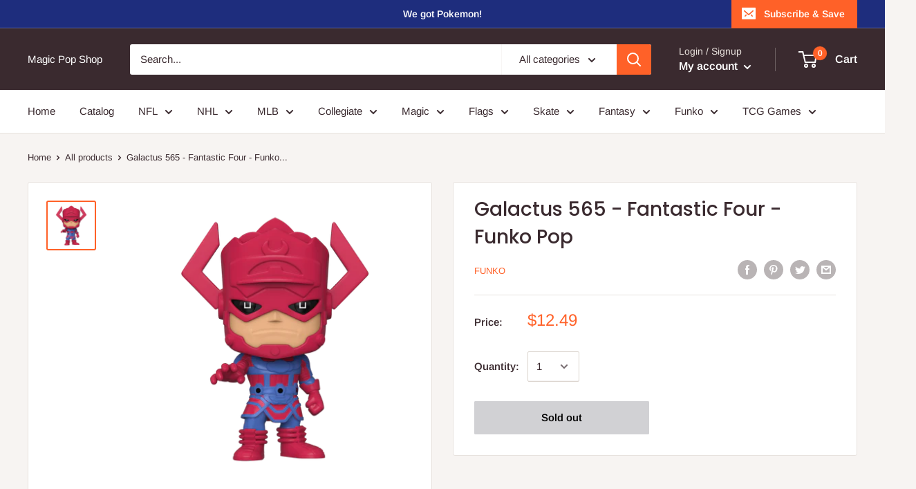

--- FILE ---
content_type: text/javascript
request_url: https://magicpopshop.com/cdn/shop/t/13/assets/custom.js?v=90373254691674712701568048898
body_size: -692
content:
//# sourceMappingURL=/cdn/shop/t/13/assets/custom.js.map?v=90373254691674712701568048898
